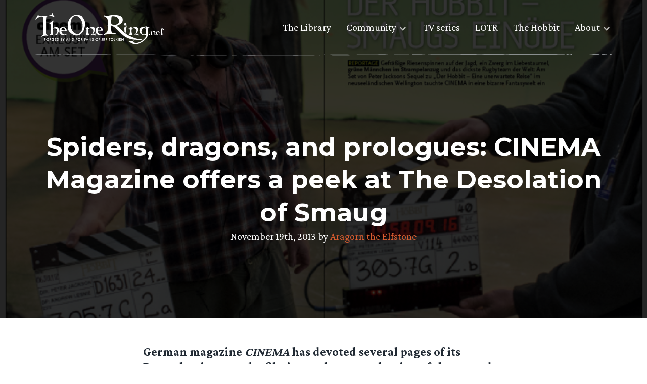

--- FILE ---
content_type: text/html; charset=UTF-8
request_url: https://www.theonering.net/torwp/2013/11/19/82698-spiders-dragons-and-prologues-cinema-magazine-offers-a-peek-at-the-desolation-of-smaug/
body_size: 14197
content:
<!doctype html>
<html dir="ltr" lang="en-US" prefix="og: https://ogp.me/ns#">
<head>
	<meta charset="UTF-8">
	<meta name="viewport" content="width=device-width, initial-scale=1">
	<link rel="profile" href="https://gmpg.org/xfn/11">

	<meta http-equiv="x-dns-prefetch-control" content="on"><link rel="dns-prefetch" href="//fonts.googleapis.com" /><link rel="preconnect" href="https://fonts.gstatic.com/" crossorigin><title>Spiders, dragons, and prologues: CINEMA Magazine offers a peek at The Desolation of Smaug</title>

		<!-- All in One SEO Pro 4.9.3 - aioseo.com -->
	<meta name="description" content="German magazine CINEMA has devoted several pages of its December issue to the filming and post production of the second film in Peter Jackson&#039;s Hobbit Trilogy - The Desolation of Smaug. They offered a wealth of interesting tidbits - not the least of which was a glimpse at what could potentially be the opening prologue" />
	<meta name="robots" content="max-image-preview:large" />
	<meta name="author" content="Aragorn the Elfstone"/>
	<meta name="keywords" content="desolation of smaug,gandalf,gloin,kili,legolas,prologue,spiders,tauriel,the hobbit,thorin,aidan turner,benedict cumberbatch,evangeline lilly,hobbit movie,locations sets,mgm,new line cinema,peter hambleton,peter jackson,production,the hobbit: the desolation of smaug,warner bros." />
	<link rel="canonical" href="https://www.theonering.net/torwp/2013/11/19/82698-spiders-dragons-and-prologues-cinema-magazine-offers-a-peek-at-the-desolation-of-smaug/" />
	<meta name="generator" content="All in One SEO Pro (AIOSEO) 4.9.3" />
		<meta property="og:locale" content="en_US" />
		<meta property="og:site_name" content="Lord of the Rings &amp; Tolkien News - TheOneRing.net Fan Community, since 1999 | Forged by and for fans of J.R.R. Tolkien" />
		<meta property="og:type" content="article" />
		<meta property="og:title" content="Spiders, dragons, and prologues: CINEMA Magazine offers a peek at The Desolation of Smaug" />
		<meta property="og:description" content="German magazine CINEMA has devoted several pages of its December issue to the filming and post production of the second film in Peter Jackson&#039;s Hobbit Trilogy - The Desolation of Smaug. They offered a wealth of interesting tidbits - not the least of which was a glimpse at what could potentially be the opening prologue" />
		<meta property="og:url" content="https://www.theonering.net/torwp/2013/11/19/82698-spiders-dragons-and-prologues-cinema-magazine-offers-a-peek-at-the-desolation-of-smaug/" />
		<meta property="og:image" content="https://www.theonering.net/torwp/wp-content/uploads/2024/07/TORN-25-logo.png" />
		<meta property="og:image:secure_url" content="https://www.theonering.net/torwp/wp-content/uploads/2024/07/TORN-25-logo.png" />
		<meta property="og:image:width" content="3474" />
		<meta property="og:image:height" content="3121" />
		<meta property="article:published_time" content="2013-11-20T03:36:51+00:00" />
		<meta property="article:modified_time" content="2013-11-20T03:36:51+00:00" />
		<meta property="article:publisher" content="https://facebook.com/theoneringnet" />
		<meta name="twitter:card" content="summary" />
		<meta name="twitter:site" content="@theoneringnet" />
		<meta name="twitter:title" content="Spiders, dragons, and prologues: CINEMA Magazine offers a peek at The Desolation of Smaug" />
		<meta name="twitter:description" content="German magazine CINEMA has devoted several pages of its December issue to the filming and post production of the second film in Peter Jackson&#039;s Hobbit Trilogy - The Desolation of Smaug. They offered a wealth of interesting tidbits - not the least of which was a glimpse at what could potentially be the opening prologue" />
		<meta name="twitter:creator" content="@theoneringnet" />
		<meta name="twitter:image" content="https://www.theonering.net/torwp/wp-content/uploads/2024/07/TORN-25-logo.png" />
		<script type="application/ld+json" class="aioseo-schema">
			{"@context":"https:\/\/schema.org","@graph":[{"@type":"Article","@id":"https:\/\/www.theonering.net\/torwp\/2013\/11\/19\/82698-spiders-dragons-and-prologues-cinema-magazine-offers-a-peek-at-the-desolation-of-smaug\/#article","name":"Spiders, dragons, and prologues: CINEMA Magazine offers a peek at The Desolation of Smaug","headline":"Spiders, dragons, and prologues: CINEMA Magazine offers a peek at The Desolation of Smaug","author":{"@id":"https:\/\/www.theonering.net\/torwp\/author\/aragorn-the-elfstone\/#author"},"publisher":{"@id":"https:\/\/www.theonering.net\/torwp\/#organization"},"image":{"@type":"ImageObject","url":"https:\/\/www.theonering.net\/torwp\/wp-content\/uploads\/2013\/11\/Cinema-Magazine.png","width":960,"height":671},"datePublished":"2013-11-19T22:36:51-05:00","dateModified":"2013-11-19T22:36:51-05:00","inLanguage":"en-US","mainEntityOfPage":{"@id":"https:\/\/www.theonering.net\/torwp\/2013\/11\/19\/82698-spiders-dragons-and-prologues-cinema-magazine-offers-a-peek-at-the-desolation-of-smaug\/#webpage"},"isPartOf":{"@id":"https:\/\/www.theonering.net\/torwp\/2013\/11\/19\/82698-spiders-dragons-and-prologues-cinema-magazine-offers-a-peek-at-the-desolation-of-smaug\/#webpage"},"articleSection":"Aidan Turner, Benedict Cumberbatch, Evangeline Lilly, Hobbit Movie, Locations Sets, MGM, New Line Cinema, Peter Hambleton, Peter Jackson, Production, The Hobbit: The Desolation of Smaug, Warner Bros., desolation of smaug, Gandalf, Gloin, Kili, legolas, Prologue, spiders, tauriel, The Hobbit, Thorin"},{"@type":"BreadcrumbList","@id":"https:\/\/www.theonering.net\/torwp\/2013\/11\/19\/82698-spiders-dragons-and-prologues-cinema-magazine-offers-a-peek-at-the-desolation-of-smaug\/#breadcrumblist","itemListElement":[{"@type":"ListItem","@id":"https:\/\/www.theonering.net\/torwp#listItem","position":1,"name":"Home","item":"https:\/\/www.theonering.net\/torwp","nextItem":{"@type":"ListItem","@id":"https:\/\/www.theonering.net\/torwp\/category\/hobbit\/#listItem","name":"The Hobbit"}},{"@type":"ListItem","@id":"https:\/\/www.theonering.net\/torwp\/category\/hobbit\/#listItem","position":2,"name":"The Hobbit","item":"https:\/\/www.theonering.net\/torwp\/category\/hobbit\/","nextItem":{"@type":"ListItem","@id":"https:\/\/www.theonering.net\/torwp\/category\/hobbit\/hobbit-movie\/#listItem","name":"Hobbit Movie"},"previousItem":{"@type":"ListItem","@id":"https:\/\/www.theonering.net\/torwp#listItem","name":"Home"}},{"@type":"ListItem","@id":"https:\/\/www.theonering.net\/torwp\/category\/hobbit\/hobbit-movie\/#listItem","position":3,"name":"Hobbit Movie","item":"https:\/\/www.theonering.net\/torwp\/category\/hobbit\/hobbit-movie\/","nextItem":{"@type":"ListItem","@id":"https:\/\/www.theonering.net\/torwp\/category\/hobbit\/hobbit-movie\/hobbit-cast-news\/#listItem","name":"Hobbit Cast News"},"previousItem":{"@type":"ListItem","@id":"https:\/\/www.theonering.net\/torwp\/category\/hobbit\/#listItem","name":"The Hobbit"}},{"@type":"ListItem","@id":"https:\/\/www.theonering.net\/torwp\/category\/hobbit\/hobbit-movie\/hobbit-cast-news\/#listItem","position":4,"name":"Hobbit Cast News","item":"https:\/\/www.theonering.net\/torwp\/category\/hobbit\/hobbit-movie\/hobbit-cast-news\/","nextItem":{"@type":"ListItem","@id":"https:\/\/www.theonering.net\/torwp\/category\/hobbit\/hobbit-movie\/hobbit-cast-news\/aidan-turner\/#listItem","name":"Aidan Turner"},"previousItem":{"@type":"ListItem","@id":"https:\/\/www.theonering.net\/torwp\/category\/hobbit\/hobbit-movie\/#listItem","name":"Hobbit Movie"}},{"@type":"ListItem","@id":"https:\/\/www.theonering.net\/torwp\/category\/hobbit\/hobbit-movie\/hobbit-cast-news\/aidan-turner\/#listItem","position":5,"name":"Aidan Turner","item":"https:\/\/www.theonering.net\/torwp\/category\/hobbit\/hobbit-movie\/hobbit-cast-news\/aidan-turner\/","nextItem":{"@type":"ListItem","@id":"https:\/\/www.theonering.net\/torwp\/2013\/11\/19\/82698-spiders-dragons-and-prologues-cinema-magazine-offers-a-peek-at-the-desolation-of-smaug\/#listItem","name":"Spiders, dragons, and prologues: CINEMA Magazine offers a peek at The Desolation of Smaug"},"previousItem":{"@type":"ListItem","@id":"https:\/\/www.theonering.net\/torwp\/category\/hobbit\/hobbit-movie\/hobbit-cast-news\/#listItem","name":"Hobbit Cast News"}},{"@type":"ListItem","@id":"https:\/\/www.theonering.net\/torwp\/2013\/11\/19\/82698-spiders-dragons-and-prologues-cinema-magazine-offers-a-peek-at-the-desolation-of-smaug\/#listItem","position":6,"name":"Spiders, dragons, and prologues: CINEMA Magazine offers a peek at The Desolation of Smaug","previousItem":{"@type":"ListItem","@id":"https:\/\/www.theonering.net\/torwp\/category\/hobbit\/hobbit-movie\/hobbit-cast-news\/aidan-turner\/#listItem","name":"Aidan Turner"}}]},{"@type":"Organization","@id":"https:\/\/www.theonering.net\/torwp\/#organization","name":"The One Ring.net","description":"Forged by and for fans of J.R.R. Tolkien","url":"https:\/\/www.theonering.net\/torwp\/","logo":{"@type":"ImageObject","url":"https:\/\/www.theonering.net\/torwp\/wp-content\/uploads\/2024\/07\/TORN-25-logo.png","@id":"https:\/\/www.theonering.net\/torwp\/2013\/11\/19\/82698-spiders-dragons-and-prologues-cinema-magazine-offers-a-peek-at-the-desolation-of-smaug\/#organizationLogo","width":3474,"height":3121},"image":{"@id":"https:\/\/www.theonering.net\/torwp\/2013\/11\/19\/82698-spiders-dragons-and-prologues-cinema-magazine-offers-a-peek-at-the-desolation-of-smaug\/#organizationLogo"},"sameAs":["https:\/\/facebook.com\/theoneringnet","https:\/\/x.com\/theoneringnet","https:\/\/instagram.com\/theoneringnet","https:\/\/youtube.com\/theoneringnet","https:\/\/en.wikipedia.org\/wiki\/Tolkien_fandom#TheOneRing.net_(or_TORn)"]},{"@type":"Person","@id":"https:\/\/www.theonering.net\/torwp\/author\/aragorn-the-elfstone\/#author","url":"https:\/\/www.theonering.net\/torwp\/author\/aragorn-the-elfstone\/","name":"Aragorn the Elfstone","image":{"@type":"ImageObject","@id":"https:\/\/www.theonering.net\/torwp\/2013\/11\/19\/82698-spiders-dragons-and-prologues-cinema-magazine-offers-a-peek-at-the-desolation-of-smaug\/#authorImage","url":"https:\/\/secure.gravatar.com\/avatar\/3265e195623d0b71706f8db963336d5e02b40d91f815d947f852550ee875ca6a?s=96&r=g","width":96,"height":96,"caption":"Aragorn the Elfstone"}},{"@type":"WebPage","@id":"https:\/\/www.theonering.net\/torwp\/2013\/11\/19\/82698-spiders-dragons-and-prologues-cinema-magazine-offers-a-peek-at-the-desolation-of-smaug\/#webpage","url":"https:\/\/www.theonering.net\/torwp\/2013\/11\/19\/82698-spiders-dragons-and-prologues-cinema-magazine-offers-a-peek-at-the-desolation-of-smaug\/","name":"Spiders, dragons, and prologues: CINEMA Magazine offers a peek at The Desolation of Smaug","description":"German magazine CINEMA has devoted several pages of its December issue to the filming and post production of the second film in Peter Jackson's Hobbit Trilogy - The Desolation of Smaug. They offered a wealth of interesting tidbits - not the least of which was a glimpse at what could potentially be the opening prologue","inLanguage":"en-US","isPartOf":{"@id":"https:\/\/www.theonering.net\/torwp\/#website"},"breadcrumb":{"@id":"https:\/\/www.theonering.net\/torwp\/2013\/11\/19\/82698-spiders-dragons-and-prologues-cinema-magazine-offers-a-peek-at-the-desolation-of-smaug\/#breadcrumblist"},"author":{"@id":"https:\/\/www.theonering.net\/torwp\/author\/aragorn-the-elfstone\/#author"},"creator":{"@id":"https:\/\/www.theonering.net\/torwp\/author\/aragorn-the-elfstone\/#author"},"image":{"@type":"ImageObject","url":"https:\/\/www.theonering.net\/torwp\/wp-content\/uploads\/2013\/11\/Cinema-Magazine.png","@id":"https:\/\/www.theonering.net\/torwp\/2013\/11\/19\/82698-spiders-dragons-and-prologues-cinema-magazine-offers-a-peek-at-the-desolation-of-smaug\/#mainImage","width":960,"height":671},"primaryImageOfPage":{"@id":"https:\/\/www.theonering.net\/torwp\/2013\/11\/19\/82698-spiders-dragons-and-prologues-cinema-magazine-offers-a-peek-at-the-desolation-of-smaug\/#mainImage"},"datePublished":"2013-11-19T22:36:51-05:00","dateModified":"2013-11-19T22:36:51-05:00"},{"@type":"WebSite","@id":"https:\/\/www.theonering.net\/torwp\/#website","url":"https:\/\/www.theonering.net\/torwp\/","name":"Lord of the Rings Rings of Power on Amazon Prime News, JRR Tolkien, The Hobbit and more | TheOneRing.net","description":"Forged by and for fans of J.R.R. Tolkien","inLanguage":"en-US","publisher":{"@id":"https:\/\/www.theonering.net\/torwp\/#organization"}}]}
		</script>
		<!-- All in One SEO Pro -->

<link rel='dns-prefetch' href='//ajax.googleapis.com' />
<link rel='dns-prefetch' href='//stats.wp.com' />
<link rel='dns-prefetch' href='//fonts.googleapis.com' />
<link rel='dns-prefetch' href='//v0.wordpress.com' />
<link rel="alternate" type="application/rss+xml" title="Lord of the Rings &amp; Tolkien News - TheOneRing.net Fan Community, since 1999 &raquo; Feed" href="https://www.theonering.net/torwp/feed/" />
<link rel="alternate" type="application/rss+xml" title="Lord of the Rings &amp; Tolkien News - TheOneRing.net Fan Community, since 1999 &raquo; Comments Feed" href="https://www.theonering.net/torwp/comments/feed/" />
<script id="wpp-js" src="https://www.theonering.net/torwp/wp-content/plugins/wordpress-popular-posts/assets/js/wpp.min.js?ver=7.3.6" data-sampling="1" data-sampling-rate="100" data-api-url="https://www.theonering.net/torwp/wp-json/wordpress-popular-posts" data-post-id="82698" data-token="2c9ef806e9" data-lang="0" data-debug="0"></script>
<link rel="alternate" type="application/rss+xml" title="Lord of the Rings &amp; Tolkien News - TheOneRing.net Fan Community, since 1999 &raquo; Spiders, dragons, and prologues: CINEMA Magazine offers a peek at The Desolation of Smaug Comments Feed" href="https://www.theonering.net/torwp/2013/11/19/82698-spiders-dragons-and-prologues-cinema-magazine-offers-a-peek-at-the-desolation-of-smaug/feed/" />
<link rel="alternate" title="oEmbed (JSON)" type="application/json+oembed" href="https://www.theonering.net/torwp/wp-json/oembed/1.0/embed?url=https%3A%2F%2Fwww.theonering.net%2Ftorwp%2F2013%2F11%2F19%2F82698-spiders-dragons-and-prologues-cinema-magazine-offers-a-peek-at-the-desolation-of-smaug%2F" />
<link rel="alternate" title="oEmbed (XML)" type="text/xml+oembed" href="https://www.theonering.net/torwp/wp-json/oembed/1.0/embed?url=https%3A%2F%2Fwww.theonering.net%2Ftorwp%2F2013%2F11%2F19%2F82698-spiders-dragons-and-prologues-cinema-magazine-offers-a-peek-at-the-desolation-of-smaug%2F&#038;format=xml" />
		<style>
			.lazyload,
			.lazyloading {
				max-width: 100%;
			}
		</style>
		<style id='wp-img-auto-sizes-contain-inline-css'>
img:is([sizes=auto i],[sizes^="auto," i]){contain-intrinsic-size:3000px 1500px}
/*# sourceURL=wp-img-auto-sizes-contain-inline-css */
</style>
<link rel='stylesheet' id='sbi_styles-css' href='https://www.theonering.net/torwp/wp-content/plugins/instagram-feed/css/sbi-styles.min.css?ver=6.10.0' media='all' />
<style id='wp-emoji-styles-inline-css'>

	img.wp-smiley, img.emoji {
		display: inline !important;
		border: none !important;
		box-shadow: none !important;
		height: 1em !important;
		width: 1em !important;
		margin: 0 0.07em !important;
		vertical-align: -0.1em !important;
		background: none !important;
		padding: 0 !important;
	}
/*# sourceURL=wp-emoji-styles-inline-css */
</style>
<link rel='stylesheet' id='wp-block-library-css' href='https://www.theonering.net/torwp/wp-includes/css/dist/block-library/style.min.css?ver=6.9' media='all' />
<style id='global-styles-inline-css'>
:root{--wp--preset--aspect-ratio--square: 1;--wp--preset--aspect-ratio--4-3: 4/3;--wp--preset--aspect-ratio--3-4: 3/4;--wp--preset--aspect-ratio--3-2: 3/2;--wp--preset--aspect-ratio--2-3: 2/3;--wp--preset--aspect-ratio--16-9: 16/9;--wp--preset--aspect-ratio--9-16: 9/16;--wp--preset--color--black: #000000;--wp--preset--color--cyan-bluish-gray: #abb8c3;--wp--preset--color--white: #ffffff;--wp--preset--color--pale-pink: #f78da7;--wp--preset--color--vivid-red: #cf2e2e;--wp--preset--color--luminous-vivid-orange: #ff6900;--wp--preset--color--luminous-vivid-amber: #fcb900;--wp--preset--color--light-green-cyan: #7bdcb5;--wp--preset--color--vivid-green-cyan: #00d084;--wp--preset--color--pale-cyan-blue: #8ed1fc;--wp--preset--color--vivid-cyan-blue: #0693e3;--wp--preset--color--vivid-purple: #9b51e0;--wp--preset--gradient--vivid-cyan-blue-to-vivid-purple: linear-gradient(135deg,rgb(6,147,227) 0%,rgb(155,81,224) 100%);--wp--preset--gradient--light-green-cyan-to-vivid-green-cyan: linear-gradient(135deg,rgb(122,220,180) 0%,rgb(0,208,130) 100%);--wp--preset--gradient--luminous-vivid-amber-to-luminous-vivid-orange: linear-gradient(135deg,rgb(252,185,0) 0%,rgb(255,105,0) 100%);--wp--preset--gradient--luminous-vivid-orange-to-vivid-red: linear-gradient(135deg,rgb(255,105,0) 0%,rgb(207,46,46) 100%);--wp--preset--gradient--very-light-gray-to-cyan-bluish-gray: linear-gradient(135deg,rgb(238,238,238) 0%,rgb(169,184,195) 100%);--wp--preset--gradient--cool-to-warm-spectrum: linear-gradient(135deg,rgb(74,234,220) 0%,rgb(151,120,209) 20%,rgb(207,42,186) 40%,rgb(238,44,130) 60%,rgb(251,105,98) 80%,rgb(254,248,76) 100%);--wp--preset--gradient--blush-light-purple: linear-gradient(135deg,rgb(255,206,236) 0%,rgb(152,150,240) 100%);--wp--preset--gradient--blush-bordeaux: linear-gradient(135deg,rgb(254,205,165) 0%,rgb(254,45,45) 50%,rgb(107,0,62) 100%);--wp--preset--gradient--luminous-dusk: linear-gradient(135deg,rgb(255,203,112) 0%,rgb(199,81,192) 50%,rgb(65,88,208) 100%);--wp--preset--gradient--pale-ocean: linear-gradient(135deg,rgb(255,245,203) 0%,rgb(182,227,212) 50%,rgb(51,167,181) 100%);--wp--preset--gradient--electric-grass: linear-gradient(135deg,rgb(202,248,128) 0%,rgb(113,206,126) 100%);--wp--preset--gradient--midnight: linear-gradient(135deg,rgb(2,3,129) 0%,rgb(40,116,252) 100%);--wp--preset--font-size--small: 13px;--wp--preset--font-size--medium: 20px;--wp--preset--font-size--large: 36px;--wp--preset--font-size--x-large: 42px;--wp--preset--spacing--20: 0.44rem;--wp--preset--spacing--30: 0.67rem;--wp--preset--spacing--40: 1rem;--wp--preset--spacing--50: 1.5rem;--wp--preset--spacing--60: 2.25rem;--wp--preset--spacing--70: 3.38rem;--wp--preset--spacing--80: 5.06rem;--wp--preset--shadow--natural: 6px 6px 9px rgba(0, 0, 0, 0.2);--wp--preset--shadow--deep: 12px 12px 50px rgba(0, 0, 0, 0.4);--wp--preset--shadow--sharp: 6px 6px 0px rgba(0, 0, 0, 0.2);--wp--preset--shadow--outlined: 6px 6px 0px -3px rgb(255, 255, 255), 6px 6px rgb(0, 0, 0);--wp--preset--shadow--crisp: 6px 6px 0px rgb(0, 0, 0);}:where(.is-layout-flex){gap: 0.5em;}:where(.is-layout-grid){gap: 0.5em;}body .is-layout-flex{display: flex;}.is-layout-flex{flex-wrap: wrap;align-items: center;}.is-layout-flex > :is(*, div){margin: 0;}body .is-layout-grid{display: grid;}.is-layout-grid > :is(*, div){margin: 0;}:where(.wp-block-columns.is-layout-flex){gap: 2em;}:where(.wp-block-columns.is-layout-grid){gap: 2em;}:where(.wp-block-post-template.is-layout-flex){gap: 1.25em;}:where(.wp-block-post-template.is-layout-grid){gap: 1.25em;}.has-black-color{color: var(--wp--preset--color--black) !important;}.has-cyan-bluish-gray-color{color: var(--wp--preset--color--cyan-bluish-gray) !important;}.has-white-color{color: var(--wp--preset--color--white) !important;}.has-pale-pink-color{color: var(--wp--preset--color--pale-pink) !important;}.has-vivid-red-color{color: var(--wp--preset--color--vivid-red) !important;}.has-luminous-vivid-orange-color{color: var(--wp--preset--color--luminous-vivid-orange) !important;}.has-luminous-vivid-amber-color{color: var(--wp--preset--color--luminous-vivid-amber) !important;}.has-light-green-cyan-color{color: var(--wp--preset--color--light-green-cyan) !important;}.has-vivid-green-cyan-color{color: var(--wp--preset--color--vivid-green-cyan) !important;}.has-pale-cyan-blue-color{color: var(--wp--preset--color--pale-cyan-blue) !important;}.has-vivid-cyan-blue-color{color: var(--wp--preset--color--vivid-cyan-blue) !important;}.has-vivid-purple-color{color: var(--wp--preset--color--vivid-purple) !important;}.has-black-background-color{background-color: var(--wp--preset--color--black) !important;}.has-cyan-bluish-gray-background-color{background-color: var(--wp--preset--color--cyan-bluish-gray) !important;}.has-white-background-color{background-color: var(--wp--preset--color--white) !important;}.has-pale-pink-background-color{background-color: var(--wp--preset--color--pale-pink) !important;}.has-vivid-red-background-color{background-color: var(--wp--preset--color--vivid-red) !important;}.has-luminous-vivid-orange-background-color{background-color: var(--wp--preset--color--luminous-vivid-orange) !important;}.has-luminous-vivid-amber-background-color{background-color: var(--wp--preset--color--luminous-vivid-amber) !important;}.has-light-green-cyan-background-color{background-color: var(--wp--preset--color--light-green-cyan) !important;}.has-vivid-green-cyan-background-color{background-color: var(--wp--preset--color--vivid-green-cyan) !important;}.has-pale-cyan-blue-background-color{background-color: var(--wp--preset--color--pale-cyan-blue) !important;}.has-vivid-cyan-blue-background-color{background-color: var(--wp--preset--color--vivid-cyan-blue) !important;}.has-vivid-purple-background-color{background-color: var(--wp--preset--color--vivid-purple) !important;}.has-black-border-color{border-color: var(--wp--preset--color--black) !important;}.has-cyan-bluish-gray-border-color{border-color: var(--wp--preset--color--cyan-bluish-gray) !important;}.has-white-border-color{border-color: var(--wp--preset--color--white) !important;}.has-pale-pink-border-color{border-color: var(--wp--preset--color--pale-pink) !important;}.has-vivid-red-border-color{border-color: var(--wp--preset--color--vivid-red) !important;}.has-luminous-vivid-orange-border-color{border-color: var(--wp--preset--color--luminous-vivid-orange) !important;}.has-luminous-vivid-amber-border-color{border-color: var(--wp--preset--color--luminous-vivid-amber) !important;}.has-light-green-cyan-border-color{border-color: var(--wp--preset--color--light-green-cyan) !important;}.has-vivid-green-cyan-border-color{border-color: var(--wp--preset--color--vivid-green-cyan) !important;}.has-pale-cyan-blue-border-color{border-color: var(--wp--preset--color--pale-cyan-blue) !important;}.has-vivid-cyan-blue-border-color{border-color: var(--wp--preset--color--vivid-cyan-blue) !important;}.has-vivid-purple-border-color{border-color: var(--wp--preset--color--vivid-purple) !important;}.has-vivid-cyan-blue-to-vivid-purple-gradient-background{background: var(--wp--preset--gradient--vivid-cyan-blue-to-vivid-purple) !important;}.has-light-green-cyan-to-vivid-green-cyan-gradient-background{background: var(--wp--preset--gradient--light-green-cyan-to-vivid-green-cyan) !important;}.has-luminous-vivid-amber-to-luminous-vivid-orange-gradient-background{background: var(--wp--preset--gradient--luminous-vivid-amber-to-luminous-vivid-orange) !important;}.has-luminous-vivid-orange-to-vivid-red-gradient-background{background: var(--wp--preset--gradient--luminous-vivid-orange-to-vivid-red) !important;}.has-very-light-gray-to-cyan-bluish-gray-gradient-background{background: var(--wp--preset--gradient--very-light-gray-to-cyan-bluish-gray) !important;}.has-cool-to-warm-spectrum-gradient-background{background: var(--wp--preset--gradient--cool-to-warm-spectrum) !important;}.has-blush-light-purple-gradient-background{background: var(--wp--preset--gradient--blush-light-purple) !important;}.has-blush-bordeaux-gradient-background{background: var(--wp--preset--gradient--blush-bordeaux) !important;}.has-luminous-dusk-gradient-background{background: var(--wp--preset--gradient--luminous-dusk) !important;}.has-pale-ocean-gradient-background{background: var(--wp--preset--gradient--pale-ocean) !important;}.has-electric-grass-gradient-background{background: var(--wp--preset--gradient--electric-grass) !important;}.has-midnight-gradient-background{background: var(--wp--preset--gradient--midnight) !important;}.has-small-font-size{font-size: var(--wp--preset--font-size--small) !important;}.has-medium-font-size{font-size: var(--wp--preset--font-size--medium) !important;}.has-large-font-size{font-size: var(--wp--preset--font-size--large) !important;}.has-x-large-font-size{font-size: var(--wp--preset--font-size--x-large) !important;}
/*# sourceURL=global-styles-inline-css */
</style>

<style id='classic-theme-styles-inline-css'>
/*! This file is auto-generated */
.wp-block-button__link{color:#fff;background-color:#32373c;border-radius:9999px;box-shadow:none;text-decoration:none;padding:calc(.667em + 2px) calc(1.333em + 2px);font-size:1.125em}.wp-block-file__button{background:#32373c;color:#fff;text-decoration:none}
/*# sourceURL=/wp-includes/css/classic-themes.min.css */
</style>
<link rel='stylesheet' id='ctf_styles-css' href='https://www.theonering.net/torwp/wp-content/plugins/custom-twitter-feeds/css/ctf-styles.min.css?ver=2.3.1' media='all' />
<link rel='stylesheet' id='the-one-ring-style-css' href='https://www.theonering.net/torwp/wp-content/themes/The-One-Ring-2020/style.css?ver=1.0.0' media='all' />
<link rel='stylesheet' id='add_google_fonts-css' href='https://fonts.googleapis.com/css2?family=Crimson+Pro:wght@400;700&#038;family=Montserrat:wght@400;700&#038;display=swap' media='all' />
<link rel='stylesheet' id='mm-compiled-options-mobmenu-css' href='https://www.theonering.net/torwp/wp-content/uploads/dynamic-mobmenu.css?ver=2.8.8-425' media='all' />
<link rel='stylesheet' id='mm-google-webfont-dosis-css' href='//fonts.googleapis.com/css?family=Dosis%3Ainherit%2C400&#038;subset=latin%2Clatin-ext&#038;ver=6.9' media='all' />
<link rel='stylesheet' id='cssmobmenu-icons-css' href='https://www.theonering.net/torwp/wp-content/plugins/mobile-menu/includes/css/mobmenu-icons.css?ver=6.9' media='all' />
<link rel='stylesheet' id='cssmobmenu-css' href='https://www.theonering.net/torwp/wp-content/plugins/mobile-menu/includes/css/mobmenu.css?ver=2.8.8' media='all' />
<script src="https://ajax.googleapis.com/ajax/libs/jquery/3.3.1/jquery.min.js?ver=3.3.1" id="jquery-js"></script>
<script src="https://www.theonering.net/torwp/wp-content/plugins/mobile-menu/includes/js/mobmenu.js?ver=2.8.8" id="mobmenujs-js"></script>
<link rel="https://api.w.org/" href="https://www.theonering.net/torwp/wp-json/" /><link rel="alternate" title="JSON" type="application/json" href="https://www.theonering.net/torwp/wp-json/wp/v2/posts/82698" /><link rel="EditURI" type="application/rsd+xml" title="RSD" href="https://www.theonering.net/torwp/xmlrpc.php?rsd" />
<meta name="generator" content="WordPress 6.9" />
<link rel='shortlink' href='https://wp.me/p1tLoH-lvQ' />
	<style>img#wpstats{display:none}</style>
		            <style id="wpp-loading-animation-styles">@-webkit-keyframes bgslide{from{background-position-x:0}to{background-position-x:-200%}}@keyframes bgslide{from{background-position-x:0}to{background-position-x:-200%}}.wpp-widget-block-placeholder,.wpp-shortcode-placeholder{margin:0 auto;width:60px;height:3px;background:#dd3737;background:linear-gradient(90deg,#dd3737 0%,#571313 10%,#dd3737 100%);background-size:200% auto;border-radius:3px;-webkit-animation:bgslide 1s infinite linear;animation:bgslide 1s infinite linear}</style>
            		<script>
			document.documentElement.className = document.documentElement.className.replace('no-js', 'js');
		</script>
				<style>
			.no-js img.lazyload {
				display: none;
			}

			figure.wp-block-image img.lazyloading {
				min-width: 150px;
			}

			.lazyload,
			.lazyloading {
				--smush-placeholder-width: 100px;
				--smush-placeholder-aspect-ratio: 1/1;
				width: var(--smush-image-width, var(--smush-placeholder-width)) !important;
				aspect-ratio: var(--smush-image-aspect-ratio, var(--smush-placeholder-aspect-ratio)) !important;
			}

						.lazyload, .lazyloading {
				opacity: 0;
			}

			.lazyloaded {
				opacity: 1;
				transition: opacity 400ms;
				transition-delay: 0ms;
			}

					</style>
		<meta name="theme-color" content="#ffffff"><link rel="icon" href="favicon.svg"><link rel="mask-icon" href="mask-icon.svg" color="#000000"><link rel="apple-touch-icon" href="apple-touch-icon.png"><link rel="manifest" href="manifest.json"></head>

<body class="wp-singular post-template-default single single-post postid-82698 single-format-standard wp-theme-The-One-Ring-2020 aidan-turner benedict-cumberbatch evangeline-lilly hobbit-movie hobbit-locations mgm-production-studios-production new-line-cinema-production-studios peter-hambleton jackson production the-hobbit-the-desolation-of-smaug warner-bros mob-menu-slideout-over">
	<a id="top"></a>
		<div id="page" class="site">

		<a class="skip-link screen-reader-text" href="#primary">Skip to content</a>
		<section class="top-nav">
			<div class="top-nav__content wrapper">
				<a href="/">
					<div class="logo">
						<img data-src="https://www.theonering.net/torwp/wp-content/themes/The-One-Ring-2020/img/torn-logo.svg" alt="theonering.net" src="[data-uri]" class="lazyload" />
					</div>
				</a>

				<nav id="site-navigation" class="main-navigation">
					<div class="menu-top-nav-container"><ul id="menu-top-nav" class="menu"><li id="menu-item-108666" class="menu-item menu-item-type-post_type menu-item-object-page menu-item-108666"><a href="https://www.theonering.net/torwp/library/">The Library</a></li>
<li id="menu-item-108667" class="menu-item menu-item-type-custom menu-item-object-custom menu-item-has-children menu-item-108667"><a>Community</a>
<ul class="sub-menu">
	<li id="menu-item-108668" class="menu-disabled menu-item menu-item-type-post_type menu-item-object-page menu-item-108668"><a href="https://www.theonering.net/torwp/the-tale-of-honour/">The Tale of Honour</a></li>
	<li id="menu-item-108669" class="menu-item menu-item-type-custom menu-item-object-custom menu-item-108669"><a target="_blank" href="http://newboards.theonering.net/forum/gforum/perl/gforum.cgi">Message Boards</a></li>
	<li id="menu-item-113729" class="menu-item menu-item-type-custom menu-item-object-custom menu-item-113729"><a href="https://discord.gg/theonering">Tolkien Discord</a></li>
	<li id="menu-item-108670" class="menu-item menu-item-type-custom menu-item-object-custom menu-item-108670"><a href="http://www.theonering.net/torwp/chat/">Barliman&#8217;s Chat</a></li>
	<li id="menu-item-108671" class="menu-item menu-item-type-custom menu-item-object-custom menu-item-108671"><a target="_blank" href="https://www.youtube.com/user/TORnHappyHobbit?feature=watch">Happy Hobbit</a></li>
	<li id="menu-item-108672" class="menu-item menu-item-type-custom menu-item-object-custom menu-item-108672"><a target="_blank" href="http://www.theonering.net/live">TORn Live</a></li>
</ul>
</li>
<li id="menu-item-108673" class="menu-item menu-item-type-taxonomy menu-item-object-category menu-item-108673"><a href="https://www.theonering.net/torwp/category/amazon-tv-series/">TV series</a></li>
<li id="menu-item-108674" class="menu-item menu-item-type-taxonomy menu-item-object-category menu-item-108674"><a href="https://www.theonering.net/torwp/category/lotr/">LOTR</a></li>
<li id="menu-item-108675" class="menu-item menu-item-type-taxonomy menu-item-object-category current-post-ancestor menu-item-108675"><a href="https://www.theonering.net/torwp/category/hobbit/">The Hobbit</a></li>
<li id="menu-item-108676" class="menu-item menu-item-type-custom menu-item-object-custom menu-item-has-children menu-item-108676"><a>About</a>
<ul class="sub-menu">
	<li id="menu-item-108763" class="menu-item menu-item-type-post_type menu-item-object-page menu-item-108763"><a href="https://www.theonering.net/torwp/about/">About TORn</a></li>
	<li id="menu-item-108677" class="menu-item menu-item-type-post_type menu-item-object-page menu-item-108677"><a href="https://www.theonering.net/torwp/advertising/">Advertising</a></li>
	<li id="menu-item-108678" class="menu-disabled menu-item menu-item-type-post_type menu-item-object-page menu-item-108678"><a href="https://www.theonering.net/torwp/contact-us/">Contact Us</a></li>
	<li id="menu-item-108680" class="menu-item menu-item-type-post_type menu-item-object-page menu-item-108680"><a href="https://www.theonering.net/torwp/privacy-policy/">Privacy Policy</a></li>
	<li id="menu-item-108681" class="menu-item menu-item-type-custom menu-item-object-custom menu-item-108681"><a target="_blank" href="http://archives.theonering.net">TORn Archive</a></li>
</ul>
</li>
</ul></div>				</nav>

				<img class="hr-sketch lazyload" data-src="https://www.theonering.net/torwp/wp-content/themes/The-One-Ring-2020/img/hr-sketch-line.svg" alt="Section divider" src="[data-uri]" />
			</div>
		</section>

		<header id="masthead" class="site-header header-single lazyload" id="post-82698" style="background-image:inherit;" data-bg-image="linear-gradient(rgba(0,0,0,0.8), rgba(0,0,0,0.8)), url(&#039;https://www.theonering.net/torwp/wp-content/uploads/2013/11/Cinema-Magazine.png&#039;)">
            <div class="wrapper">
				<div class="header-content">
					<h1>Spiders, dragons, and prologues: CINEMA Magazine offers a peek at The Desolation of Smaug</h1>
					<p>
						November 19th, 2013 by
						<a href="https://www.theonering.net/torwp/author/aragorn-the-elfstone/">Aragorn the Elfstone</a>					</p>
				</div>
            </div>
        </header>

		<div id="content" class="site-content">
	<main id="primary" class="site-main">

		
<article id="post-82698" class="entry-content flow" class="post-82698 post type-post status-publish format-standard has-post-thumbnail hentry category-aidan-turner category-benedict-cumberbatch category-evangeline-lilly category-hobbit-movie category-hobbit-locations category-mgm-production-studios-production category-new-line-cinema-production-studios category-peter-hambleton category-jackson category-production category-the-hobbit-the-desolation-of-smaug category-warner-bros tag-desolation-of-smaug tag-gandalf tag-gloin tag-kili tag-legolas tag-prologue tag-spiders tag-tauriel tag-the-hobbit tag-thorin">

	<p class="intro"><a href="http://www-images.theonering.org/torwp/wp-content/uploads/2013/11/Cinema-Magazine-Group-Shot.jpg" class="no-lazyload"><img fetchpriority="high" decoding="async" class="alignnone  wp-image-82705 no-lazyload" alt="Cinema Magazine Group Shot" src="http://www-images.theonering.org/torwp/wp-content/uploads/2013/11/Cinema-Magazine-Group-Shot-300x240.jpg" width="300" height="240" hspace="5" align="right" srcset="https://www.theonering.net/torwp/wp-content/uploads/2013/11/Cinema-Magazine-Group-Shot-300x240.jpg 300w, https://www.theonering.net/torwp/wp-content/uploads/2013/11/Cinema-Magazine-Group-Shot-1024x820.jpg 1024w, https://www.theonering.net/torwp/wp-content/uploads/2013/11/Cinema-Magazine-Group-Shot-600x480.jpg 600w, https://www.theonering.net/torwp/wp-content/uploads/2013/11/Cinema-Magazine-Group-Shot.jpg 1280w" sizes="(max-width: 300px) 100vw, 300px" /></a> German magazine<em> CINEMA</em> has devoted several pages of its December issue to the filming and post production of the second film in Peter Jackson&#8217;s Hobbit Trilogy &#8211; <em>The Desolation of Smaug</em>. They offered a wealth of interesting tidbits &#8211; not the least of which was a glimpse at what could potentially be the opening prologue of film two. </p>
<p>Before reading further &#8211; be warned, there are definitely <span style="color: #ff0000;">SPOILERS</span> ahead. (Thanks to <strong>Eol</strong> for pointing us in the direction of thorinoakenshield.net&#8217;s <a title="Desolation of Smaug in CINEMA Magazine – December Issue" href="http://thorinoakenshield.net/2013/11/19/desolation-of-smaug-in-cinema-magazine-december-issue/" target="_blank">translation</a> of the article.)<span id="more-82698"></span></p>
<p>&nbsp;</p>
<p>&nbsp;</p>
<p>&nbsp;</p>
<p>Final warning&#8230;if you don&#8217;t wish to read any <span style="color: #ff0000;">SPOILERS</span>, turn back.</p>
<p>&nbsp;</p>
<p>&nbsp;</p>
<p>First up, the magazine talks about some of the behind the scenes work involved in bringing the fight with the Mirkwood Spiders to life. Evangeline Lilly and Aidan Turner are both taking on the fierce beasts &#8211; but there&#8217;s one little hitch. They&#8217;re both on different sets &#8211; being filmed separately due to the size difference of their characters. Oh, and that bit about there being one little hitch? Make that two. The giant spiders&#8230; well, they&#8217;ll certainly be fierce when all is said and done.</p>
<blockquote><p><em>Waiting they stand there: Two eerie creatures in skin-tight green bodysuits. Their faces are hidden behind sock masks, only the eyes are visible through slits. Suddenly a command is heard and the spandex duo mutates into two beasts. Fast and without remorse they attack a dwarf and a pointy-eared beauty who fight back with sticks that have orange spots on their ends. After a few minutes of battle a relaxed “Cut” can be heard. Peter Jackson emerges from behind a screen with a cup of tea in his hand. He smiles and praises the attackers as well as his actors Aidan Turner and Evangeline Lilly for their timing – because of the scale differences between dwarves and elves they were recorded in the same hall but on two different sets in front of green screens and are later put together on the computer into the same scene.</em></p></blockquote>
<blockquote><p><em>The horror insects [sic!] however are not visible on this frosty day in September 2011 in the Stone Street Studios in Wellington. Their part is played by the stuntmen in green outfits, later on they will digitally become arachnids. </em></p></blockquote>
<p>Moving onto the topic of the visual effects, <em>CINEMA</em> discusses Jackson&#8217;s balanced use of real locations and CGI visuals &#8211; and mentions a little something that hints at the film&#8217;s runtime in comparison to its predecessor.</p>
<blockquote><p><em>So there are about 1900 digital effects used for “Desolation of Smaug”, part 1 had 2136 due to longer runtime.</em></p></blockquote>
<p>Also discussed is the ever-increasing sense of doom and gloom that begins to creep into the story. In this sense, the second chapter of <em>The Hobbit</em> is compared to Jackson&#8217;s earlier middle film. But this being <em>The Hobbit</em>, Jackson is still inclined to include some bits of levity &#8211; and one such instance, depicting a chance meeting between a certain Mirkwood Elf and the father of his future comrade, was too good to pass up.</p>
<blockquote><p><em>This scene is also planned for this 85<sup>th</sup> day of shooting and in it Legolas and six of his warriors come to the aid of the dwarves against the spiders, only to take them captive right after. When going through their belongings Legolas grabs a drawing of Gloin’s wife and Gimli. “Who is this dwarf that has a longer beard than you?” – “How dare you? That’s my wife!” This is not the way that new friendships are forged. Brotherhoods however are. These kind of funny moments seem to be an exception in the middle part of Jackson’s “Hobbit” trilogy. It is often compared to the gloomy “The Two Towers”, Jackson’s favourite film of the “Rings” trilogy&#8230; It doesn’t happen often that a director competes with himself. But Peter Jackson is not afraid of comparisons with his “LotR” spectacles, after all his new trilogy has another, lighter tone according to the book.</em></p></blockquote>
<p>Of course, even with those moments of humor, darkness pervades this second chapter. No where is that more personified than in the incredibly anticipated reveal of the dragon Smaug. Though some of us may think that we&#8217;ve seen a decent amount of the dragon in the trailers, his full design has remained secret &#8211; held back until we can all sit down in our theater seats next month and behold the Old Worm towering above us.</p>
<blockquote><p><em>The only detail revealed in interviews is that the artists of effects company WETA have sought influence from real world reptiles. However they emphasize that not all anatomical peculiarities of reptiles can be depicted in large scale. Richard Armitage alias Thorin reveals that he imagined his nemesis developed on computer screens as a giant, black beast.</em></p></blockquote>
<p>The magazine also drops the hint that we can likely expect Smaug&#8217;s attack on Laketown, and his fateful confrontation with Bard the Bowman, to take place in the final film &#8220;There and Back Again&#8221;, due out next year. Another spoilerish detail is presented in the form of a picture taken on-set, showing director Peter Jackson standing above Ian McKellen and Richard Armitage &#8211; seated together at a table inside what looks a great deal like The Prancing Pony in the village of Bree. Add this to the fact that the first track of Howard Shore&#8217;s <em>The Desolation of Smaug</em> album is called &#8220;The Quest for Erebor&#8221;, and we have further evidence that this may, in fact, be our prologue for the film (the album title is taken from &#8220;The Quest of Erebor&#8221;, a tale found in Professor Tolkien&#8217;s <em>Unfinished Tales</em>, recounting the meeting between Thorin and Gandalf before the Unexpected Party).</p>
<p><center><a href="http://www-images.theonering.org/torwp/wp-content/uploads/2013/11/Cinema-Magazine-The-Quest-of-Erebor.jpg" class="no-lazyload"><img decoding="async" class="alignnone  wp-image-82706 no-lazyload" alt="Cinema Magazine The Quest of Erebor" src="http://www-images.theonering.org/torwp/wp-content/uploads/2013/11/Cinema-Magazine-The-Quest-of-Erebor-1024x784.jpg" width="573" height="439" srcset="https://www.theonering.net/torwp/wp-content/uploads/2013/11/Cinema-Magazine-The-Quest-of-Erebor-1024x784.jpg 1024w, https://www.theonering.net/torwp/wp-content/uploads/2013/11/Cinema-Magazine-The-Quest-of-Erebor-300x229.jpg 300w, https://www.theonering.net/torwp/wp-content/uploads/2013/11/Cinema-Magazine-The-Quest-of-Erebor-600x459.jpg 600w, https://www.theonering.net/torwp/wp-content/uploads/2013/11/Cinema-Magazine-The-Quest-of-Erebor.jpg 1280w" sizes="(max-width: 573px) 100vw, 573px" /></a></center>Though I know this has been speculated (the album track title certainly hinted at this direction), I have to say it makes me beyond excited &#8211; no, let&#8217;s say &#8220;downright giddy&#8221; &#8211; to see a photograph of this moment being brought to life. It was always one of those story elements that I looked most forward to when PJ said he was looking to tell an expanded version of <em>The Hobbit</em>. But, naturally, I expected to see it at the beginning of the story &#8211; in <em>An Unexpected Journey</em>. It&#8217;s wonderful to see that we will now get to visit this moment in flashback. It may likely be that this scene brings the focus of the story into darker territory, and sets the stage for the gloomier turn that the films will now see (though that is just my own personal speculation).</p>
<p>Click <a title="Desolation of Smaug in CINEMA Magazine – December Issue" href="http://thorinoakenshield.net/2013/11/19/desolation-of-smaug-in-cinema-magazine-december-issue/" target="_blank">here</a> to read more of the piece from <em>CINEMA Magazine</em> (courtesy of <a title="ThorinOakenshield.net" href="http://thorinoakenshield.net/" target="_blank">ThorinOakenshield.net</a>&#8216;s translation) &#8211; focusing, among other things, on the design of various sets, the creation of the Elven warrior Tauriel (and a certain amount of flirting that comes her way), and how the expansion of story provided opportunities for fleshing out many of the story&#8217;s secondary characters.</p>

	
	<div class="single-post-meta">
		<span>Posted in:</span>
		<ul class="categories">
			<li><a href="https://www.theonering.net/torwp/category/hobbit/hobbit-movie/hobbit-cast-news/aidan-turner/">Aidan Turner</a></li><li><a href="https://www.theonering.net/torwp/category/hobbit/hobbit-movie/hobbit-cast-news/benedict-cumberbatch/">Benedict Cumberbatch</a></li><li><a href="https://www.theonering.net/torwp/category/hobbit/hobbit-movie/hobbit-cast-news/evangeline-lilly/">Evangeline Lilly</a></li><li><a href="https://www.theonering.net/torwp/category/hobbit/hobbit-movie/">Hobbit Movie</a></li><li><a href="https://www.theonering.net/torwp/category/lotr/lotr-movies/lotr-production/production-locations/">Locations Sets</a></li><li><a href="https://www.theonering.net/torwp/category/production/production-studios/mgm-production-studios-production/">MGM</a></li><li><a href="https://www.theonering.net/torwp/category/production/production-studios/new-line-cinema-production-studios/">New Line Cinema</a></li><li><a href="https://www.theonering.net/torwp/category/hobbit/hobbit-movie/hobbit-cast-news/peter-hambleton/">Peter Hambleton</a></li><li><a href="https://www.theonering.net/torwp/category/production/production-directors/jackson/">Peter Jackson</a></li><li><a href="https://www.theonering.net/torwp/category/production/">Production</a></li><li><a href="https://www.theonering.net/torwp/category/hobbit/hobbit-movie/the-hobbit-the-desolation-of-smaug/">The Hobbit: The Desolation of Smaug</a></li><li><a href="https://www.theonering.net/torwp/category/production/production-studios/warner-bros/">Warner Bros.</a></li>		</ul>

		
<span>Share:</span>
<div class="social-icons-small">
    <a target="_blank" class="share-button share-twitter" href="https://twitter.com/intent/tweet?url=https://www.theonering.net/torwp/2013/11/19/82698-spiders-dragons-and-prologues-cinema-magazine-offers-a-peek-at-the-desolation-of-smaug/&text=Spiders, dragons, and prologues: CINEMA Magazine offers a peek at The Desolation of Smaug&via=" title="Tweet this">
        <i class="icofont-twitter"></i>
    </a>

    <a target="_blank" class="share-button share-facebook" href="https://facebook.com/sharer.php?u=https://www.theonering.net/torwp/2013/11/19/82698-spiders-dragons-and-prologues-cinema-magazine-offers-a-peek-at-the-desolation-of-smaug/" title="Share on Facebook">
        <i class="icofont-facebook"></i>
    </a>
</div>
		<img class="hr-one-ring lazyload" data-src="https://www.theonering.net/torwp/wp-content/themes/The-One-Ring-2020/img/hr-one-ring.svg" alt="Divide line" src="[data-uri]" />
	</div>
</article>

	</main><!-- #main -->


	<footer class="site-footer">
		<div class="site-footer__upper">
			<img data-src="https://www.theonering.net/torwp/wp-content/themes/The-One-Ring-2020/img/footer-bg-fellowship.svg" alt="theonering.net" src="[data-uri]" class="lazyload" />
		</div>
	
		<div class="site-footer__lower">
			<div class="wrapper">
				<header>
					<p class="small">
						This site is maintained and updated by fans of The Lord of the Rings and the name and mark ONE RING is used under license from Middle-earth Enterprises, LLC an Embracer Group company, which hold the title thereto. We in no way claim rights in the artwork displayed herein. Copyrights and trademarks for the books, films, articles, merchandise and other promotional materials are held by their respective owners and our limited use of these materials is done by permission or is allowed under the <a href="https://www.law.cornell.edu/uscode/text/17/107" target="_blank" rel="noopener">fair use</a> clause of the <a href="https://www.law.cornell.edu/uscode/text/17" target="_blank" rel="noopener">Copyright Act.</a>
					</p>
					<div class="footer-logo-quote">
						<img data-src="https://www.theonering.net/torwp/wp-content/themes/The-One-Ring-2020/img/torn-logo.svg" alt="theonering.net" src="[data-uri]" class="lazyload" />
						<p class="small" id="random-quotes"></p>
					</div>	
				</header>

				<footer>
					<p class="small">
						Original content and photography are copyright &copy; 1999-2024 TheOneRing.net.<br>
						Website design and development by <a href="https://www.garryaylottdesign.co.uk/" target="_blank" rel="noopener">Garry Aylott.</a>
					</p>

					<div class="site-top-link">
						<a href="#top">
							<i class="icofont-swoosh-up"></i>
						</a>
					</div>	
				</footer>
			</div>
		</div>
	</footer>
</div>

<script type="speculationrules">
{"prefetch":[{"source":"document","where":{"and":[{"href_matches":"/torwp/*"},{"not":{"href_matches":["/torwp/wp-*.php","/torwp/wp-admin/*","/torwp/wp-content/uploads/*","/torwp/wp-content/*","/torwp/wp-content/plugins/*","/torwp/wp-content/themes/The-One-Ring-2020/*","/torwp/*\\?(.+)"]}},{"not":{"selector_matches":"a[rel~=\"nofollow\"]"}},{"not":{"selector_matches":".no-prefetch, .no-prefetch a"}}]},"eagerness":"conservative"}]}
</script>
<!-- Instagram Feed JS -->
<script type="text/javascript">
var sbiajaxurl = "https://www.theonering.net/torwp/wp-admin/admin-ajax.php";
</script>
<div class="mobmenu-overlay"></div><div class="mob-menu-header-holder mobmenu"  data-menu-display="mob-menu-slideout-over" data-autoclose-submenus="1" data-open-icon="down-open" data-close-icon="up-open"><div class="mobmenur-container"><a href="#" class="mobmenu-right-bt mobmenu-trigger-action" data-panel-target="mobmenu-right-panel" aria-label="Right Menu Button"><i class="mob-icon-menu-3 mob-menu-icon"></i><i class="mob-icon-cancel-1 mob-cancel-button"></i></a></div></div>				<div class="mobmenu-right-alignment mobmenu-panel mobmenu-right-panel mobmenu-parent-link ">
				<a href="#" class="mobmenu-right-bt" aria-label="Right Menu Button"><i class="mob-icon-cancel-1 mob-cancel-button"></i></a>
					<div class="mobmenu-content">
			<div class="menu-top-nav-container"><ul id="mobmenuright" class="wp-mobile-menu" role="menubar" aria-label="Main navigation for mobile devices"><li role="none"  class="menu-item menu-item-type-post_type menu-item-object-page menu-item-108666"><a href="https://www.theonering.net/torwp/library/" role="menuitem" class="">The Library</a></li><li role="none"  class="menu-item menu-item-type-custom menu-item-object-custom menu-item-has-children menu-item-108667"><a role="menuitem" class="">Community</a>
<ul  role='menu' class="sub-menu ">
	<li role="none"  class="menu-disabled menu-item menu-item-type-post_type menu-item-object-page menu-item-108668"><a href="https://www.theonering.net/torwp/the-tale-of-honour/" role="menuitem" class="">The Tale of Honour</a></li>	<li role="none"  class="menu-item menu-item-type-custom menu-item-object-custom menu-item-108669"><a target="_blank" href="http://newboards.theonering.net/forum/gforum/perl/gforum.cgi" role="menuitem" class="">Message Boards</a></li>	<li role="none"  class="menu-item menu-item-type-custom menu-item-object-custom menu-item-113729"><a href="https://discord.gg/theonering" role="menuitem" class="">Tolkien Discord</a></li>	<li role="none"  class="menu-item menu-item-type-custom menu-item-object-custom menu-item-108670"><a href="http://www.theonering.net/torwp/chat/" role="menuitem" class="">Barliman&#8217;s Chat</a></li>	<li role="none"  class="menu-item menu-item-type-custom menu-item-object-custom menu-item-108671"><a target="_blank" href="https://www.youtube.com/user/TORnHappyHobbit?feature=watch" role="menuitem" class="">Happy Hobbit</a></li>	<li role="none"  class="menu-item menu-item-type-custom menu-item-object-custom menu-item-108672"><a target="_blank" href="http://www.theonering.net/live" role="menuitem" class="">TORn Live</a></li></ul>
</li><li role="none"  class="menu-item menu-item-type-taxonomy menu-item-object-category menu-item-108673"><a href="https://www.theonering.net/torwp/category/amazon-tv-series/" role="menuitem" class="">TV series</a></li><li role="none"  class="menu-item menu-item-type-taxonomy menu-item-object-category menu-item-108674"><a href="https://www.theonering.net/torwp/category/lotr/" role="menuitem" class="">LOTR</a></li><li role="none"  class="menu-item menu-item-type-taxonomy menu-item-object-category current-post-ancestor menu-item-108675"><a href="https://www.theonering.net/torwp/category/hobbit/" role="menuitem" class="">The Hobbit</a></li><li role="none"  class="menu-item menu-item-type-custom menu-item-object-custom menu-item-has-children menu-item-108676"><a role="menuitem" class="">About</a>
<ul  role='menu' class="sub-menu ">
	<li role="none"  class="menu-item menu-item-type-post_type menu-item-object-page menu-item-108763"><a href="https://www.theonering.net/torwp/about/" role="menuitem" class="">About TORn</a></li>	<li role="none"  class="menu-item menu-item-type-post_type menu-item-object-page menu-item-108677"><a href="https://www.theonering.net/torwp/advertising/" role="menuitem" class="">Advertising</a></li>	<li role="none"  class="menu-disabled menu-item menu-item-type-post_type menu-item-object-page menu-item-108678"><a href="https://www.theonering.net/torwp/contact-us/" role="menuitem" class="">Contact Us</a></li>	<li role="none"  class="menu-item menu-item-type-post_type menu-item-object-page menu-item-108680"><a href="https://www.theonering.net/torwp/privacy-policy/" role="menuitem" class="">Privacy Policy</a></li>	<li role="none"  class="menu-item menu-item-type-custom menu-item-object-custom menu-item-108681"><a target="_blank" href="http://archives.theonering.net" role="menuitem" class="">TORn Archive</a></li></ul>
</li></ul></div>
			</div><div class="mob-menu-right-bg-holder"></div></div>

		<script src="https://www.theonering.net/torwp/wp-content/themes/The-One-Ring-2020/js/navigation.js?ver=1.0.0" id="the-one-ring-navigation-js"></script>
<script src="https://www.theonering.net/torwp/wp-content/themes/The-One-Ring-2020/js/custom.min.js?ver=null" id="the_one_ring-customjs-js"></script>
<script src="https://www.theonering.net/torwp/wp-includes/js/comment-reply.min.js?ver=6.9" id="comment-reply-js" async data-wp-strategy="async" fetchpriority="low"></script>
<script id="smush-lazy-load-js-before">
var smushLazyLoadOptions = {"autoResizingEnabled":false,"autoResizeOptions":{"precision":5,"skipAutoWidth":true}};
//# sourceURL=smush-lazy-load-js-before
</script>
<script src="https://www.theonering.net/torwp/wp-content/plugins/wp-smushit/app/assets/js/smush-lazy-load.min.js?ver=3.23.2" id="smush-lazy-load-js"></script>
<script id="jetpack-stats-js-before">
_stq = window._stq || [];
_stq.push([ "view", {"v":"ext","blog":"21870047","post":"82698","tz":"-5","srv":"www.theonering.net","j":"1:15.4"} ]);
_stq.push([ "clickTrackerInit", "21870047", "82698" ]);
//# sourceURL=jetpack-stats-js-before
</script>
<script src="https://stats.wp.com/e-202604.js" id="jetpack-stats-js" defer data-wp-strategy="defer"></script>
<script id="wp-emoji-settings" type="application/json">
{"baseUrl":"https://s.w.org/images/core/emoji/17.0.2/72x72/","ext":".png","svgUrl":"https://s.w.org/images/core/emoji/17.0.2/svg/","svgExt":".svg","source":{"concatemoji":"https://www.theonering.net/torwp/wp-includes/js/wp-emoji-release.min.js?ver=6.9"}}
</script>
<script type="module">
/*! This file is auto-generated */
const a=JSON.parse(document.getElementById("wp-emoji-settings").textContent),o=(window._wpemojiSettings=a,"wpEmojiSettingsSupports"),s=["flag","emoji"];function i(e){try{var t={supportTests:e,timestamp:(new Date).valueOf()};sessionStorage.setItem(o,JSON.stringify(t))}catch(e){}}function c(e,t,n){e.clearRect(0,0,e.canvas.width,e.canvas.height),e.fillText(t,0,0);t=new Uint32Array(e.getImageData(0,0,e.canvas.width,e.canvas.height).data);e.clearRect(0,0,e.canvas.width,e.canvas.height),e.fillText(n,0,0);const a=new Uint32Array(e.getImageData(0,0,e.canvas.width,e.canvas.height).data);return t.every((e,t)=>e===a[t])}function p(e,t){e.clearRect(0,0,e.canvas.width,e.canvas.height),e.fillText(t,0,0);var n=e.getImageData(16,16,1,1);for(let e=0;e<n.data.length;e++)if(0!==n.data[e])return!1;return!0}function u(e,t,n,a){switch(t){case"flag":return n(e,"\ud83c\udff3\ufe0f\u200d\u26a7\ufe0f","\ud83c\udff3\ufe0f\u200b\u26a7\ufe0f")?!1:!n(e,"\ud83c\udde8\ud83c\uddf6","\ud83c\udde8\u200b\ud83c\uddf6")&&!n(e,"\ud83c\udff4\udb40\udc67\udb40\udc62\udb40\udc65\udb40\udc6e\udb40\udc67\udb40\udc7f","\ud83c\udff4\u200b\udb40\udc67\u200b\udb40\udc62\u200b\udb40\udc65\u200b\udb40\udc6e\u200b\udb40\udc67\u200b\udb40\udc7f");case"emoji":return!a(e,"\ud83e\u1fac8")}return!1}function f(e,t,n,a){let r;const o=(r="undefined"!=typeof WorkerGlobalScope&&self instanceof WorkerGlobalScope?new OffscreenCanvas(300,150):document.createElement("canvas")).getContext("2d",{willReadFrequently:!0}),s=(o.textBaseline="top",o.font="600 32px Arial",{});return e.forEach(e=>{s[e]=t(o,e,n,a)}),s}function r(e){var t=document.createElement("script");t.src=e,t.defer=!0,document.head.appendChild(t)}a.supports={everything:!0,everythingExceptFlag:!0},new Promise(t=>{let n=function(){try{var e=JSON.parse(sessionStorage.getItem(o));if("object"==typeof e&&"number"==typeof e.timestamp&&(new Date).valueOf()<e.timestamp+604800&&"object"==typeof e.supportTests)return e.supportTests}catch(e){}return null}();if(!n){if("undefined"!=typeof Worker&&"undefined"!=typeof OffscreenCanvas&&"undefined"!=typeof URL&&URL.createObjectURL&&"undefined"!=typeof Blob)try{var e="postMessage("+f.toString()+"("+[JSON.stringify(s),u.toString(),c.toString(),p.toString()].join(",")+"));",a=new Blob([e],{type:"text/javascript"});const r=new Worker(URL.createObjectURL(a),{name:"wpTestEmojiSupports"});return void(r.onmessage=e=>{i(n=e.data),r.terminate(),t(n)})}catch(e){}i(n=f(s,u,c,p))}t(n)}).then(e=>{for(const n in e)a.supports[n]=e[n],a.supports.everything=a.supports.everything&&a.supports[n],"flag"!==n&&(a.supports.everythingExceptFlag=a.supports.everythingExceptFlag&&a.supports[n]);var t;a.supports.everythingExceptFlag=a.supports.everythingExceptFlag&&!a.supports.flag,a.supports.everything||((t=a.source||{}).concatemoji?r(t.concatemoji):t.wpemoji&&t.twemoji&&(r(t.twemoji),r(t.wpemoji)))});
//# sourceURL=https://www.theonering.net/torwp/wp-includes/js/wp-emoji-loader.min.js
</script>

</body>
</html>
